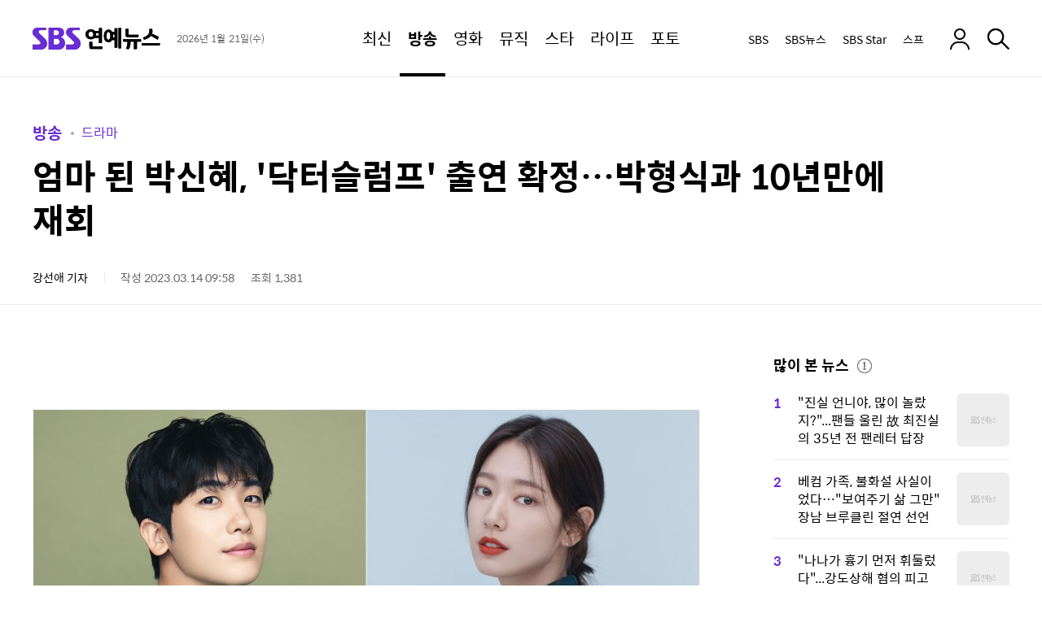

--- FILE ---
content_type: text/html;charset=UTF-8
request_url: https://ent.sbs.co.kr/news/article.do?article_id=E10010267333
body_size: 19502
content:
<!doctype html>
<html lang="ko-KR" itemscope itemtype="https://schema.org/NewsArticle"  xmlns:og="http://opengraphprotocol.org/schema/" xmlns:fb="http://www.facebook.com/2008/fbml">
<head>
<meta charset="utf-8">
<meta http-equiv="X-UA-Compatible" content="IE=edge">
<meta name="viewport" content="width=1280">
<meta name="theme-color" content="#682ed3">




<link rel="preconnect" href="https://static.sbsdlab.co.kr" crossorigin>
<link rel="preconnect" href="https://img.sbs.co.kr" crossorigin>
<link rel="preconnect" href="https://www.googletagservices.com" crossorigin>
<link rel="preconnect" href="https://fundingchoicesmessages.google.com" crossorigin>

<link rel="shortcut icon" href="https://ent.sbs.co.kr/favicon.ico" type="image/x-icon">
<link rel="icon" href="https://ent.sbs.co.kr/favicon_32x32.png" sizes="32x32"><link rel="icon" href="https://ent.sbs.co.kr/favicon_48x48.png" sizes="48x48"><link rel="icon" href="https://ent.sbs.co.kr/favicon_96x96.png" sizes="96x96"><link rel="icon" href="https://ent.sbs.co.kr/favicon_144x144.png" sizes="144x144">	

<link rel="alternate" type="application/rss+xml" title="SBS연예뉴스 피드" href="https://ent.sbs.co.kr/news/xml/RSSFeed.do">
<link rel="alternate" type="application/rss+xml" title="SBS연예뉴스 &raquo; 드라마 피드" href="https://ent.sbs.co.kr/news/xml/RSSFeed.do?code_category=SS01&amp;code_category_2depth=20000000059">

<link rel="alternate" type="application/rss+xml" title="SBS연예뉴스 &raquo; 박신혜 피드" href="https://ent.sbs.co.kr/news/xml/RSSFeed.do?tag_id=%EB%B0%95%EC%8B%A0%ED%98%9C">





<link rel="preload" as="script" href="https://static.sbsdlab.co.kr/common/util/jquery-1.12.4.min.js">
<link rel="preload" as="script" href="https://static.sbsdlab.co.kr/common/jquery.lazy/jquery.lazy.min.js">


<link rel="preload" as="image" fetchpriority="high" href="https://img.sbs.co.kr/newsnet/etv/upload/2023/03/14/30000832363_1280.jpg">	
<link rel="preload" as="style" href="/static/css/ent_common.css?_2020114">
<link rel="preload" as="image" href="https://static.sbsdlab.co.kr/image/ent/common/default-thumnail/mobile_landscape_thumbnail.png">


<link rel="preload" as="script" href="/static/js/common.js?_20260114">
<link rel="preload" href="https://static.sbsdlab.co.kr/fonts/SpoqaHanSansRegular.woff2" as="font" crossorigin>

<script src="https://static.sbsdlab.co.kr/common/util/jquery-1.12.4.min.js"></script>
<script>window.jQuery || document.write('<scr"+"ipt src="https://img.sbs.co.kr/news/common/pc/js/jquery-1.12.4.min.js"><\/scr"+"ipt>');
	function loadScript(u, c, f, l, a) {var d = document; var s = d.createElement('script');s.src = u;s.async = (a !== undefined) ? a : true;s.onload = c;s.onreadystatechange = c;s.onerror = f;if (!l) l = d.head;l.appendChild(s);}
	!function(e){"use strict";var t=function(t,n,r,o){var i,a=e.document,d=a.createElement("link");if(n)i=n;else{var f=(a.body||a.getElementsByTagName("head")[0]).childNodes;i=f[f.length-1]}var l=a.styleSheets;if(o)for(var s in o)o.hasOwnProperty(s)&&d.setAttribute(s,o[s]);d.rel="stylesheet",d.href=t,d.media="only x",function e(t){if(a.body)return t();setTimeout(function(){e(t)})}(function(){i.parentNode.insertBefore(d,n?i:i.nextSibling)});var u=function(e){for(var t=d.href,n=l.length;n--;)if(l[n].href===t)return e();setTimeout(function(){u(e)})};function c(){d.addEventListener&&d.removeEventListener("load",c),d.media=r||"all"}return d.addEventListener&&d.addEventListener("load",c),d.onloadcssdefined=u,u(c),d};"undefined"!=typeof exports?exports.loadCSS=t:e.loadCSS=t}("undefined"!=typeof global?global:this);/*! loadCSS. [c]2017 Filament Group, Inc. MIT License */
	function onloadCSS(n,a){try{var t;function d(){!t&&a&&(t=!0,a.call(n))}n.addEventListener&&n.addEventListener("load",d),n.attachEvent&&n.attachEvent("onload",d),"isApplicationInstalled"in navigator&&"onloadcssdefined"in n&&n.onloadcssdefined(d)}catch(e){}}	
	function loadLazyLoad(){setTimeout(function(){try{$("img.lazy").Lazy({scrollDirection:"vertical",effect:"fadeIn",visibleOnly:!1,defaultImage:"//static.sbsdlab.co.kr/image/ent/common/default-thumnail/mobile_landscape_thumbnail.png",onError:function(a){try{var t=a.data("src").replace(/_[0-9v]{3,4}/i,"");$(a)[0].src=t}catch(a){}}});loadScript("//static.sbsdlab.co.kr/common/jquery.lazy/plugins/jquery.lazy.iframe.min.js");}catch(e){}},400)}
	function lazyerror(){loadScript("https://img.sbs.co.kr/news/common/pc/js/jquery-lazy/jquery.lazy.min.js"); setTimeout("loadLazyLoad()",1000);}
</script>
<script defer src="https://static.sbsdlab.co.kr/common/jquery.lazy/jquery.lazy.min.js" onload="loadLazyLoad()" onerror="lazyerror()"></script>

<link href="https://static.sbsdlab.co.kr/image/ent/common/splash/iPadPro1_splash.jpg" media="(device-width: 1024px) and (device-height: 1366px) and (-webkit-device-pixel-ratio: 2)" rel="apple-touch-startup-image"><link href="https://static.sbsdlab.co.kr/image/ent/common/splash/iPadPro2_splash.jpg" media="(device-width: 834px) and (device-height: 1194px) and (-webkit-device-pixel-ratio: 2)" rel="apple-touch-startup-image"><link href="https://static.sbsdlab.co.kr/image/ent/common/splash/iPadPro3_splash.jpg" media="(device-width: 768px) and (device-height: 1024px) and (-webkit-device-pixel-ratio: 2)" rel="apple-touch-startup-image"><link href="https://static.sbsdlab.co.kr/image/ent/common/splash/iPadAir_splash.jpg" media="(device-width: 834px) and (device-height: 1112px) and (-webkit-device-pixel-ratio: 2)" rel="apple-touch-startup-image"><link href="https://static.sbsdlab.co.kr/image/ent/common/splash/iPad_splash.jpg" media="(device-width: 810px) and (device-height: 1080px) and (-webkit-device-pixel-ratio: 2)" rel="apple-touch-startup-image"><link href="https://static.sbsdlab.co.kr/image/ent/common/splash/iPhone5_splash.jpg" media="(device-width: 320px) and (device-height: 568px) and (-webkit-device-pixel-ratio: 2)" rel="apple-touch-startup-image"><link href="https://static.sbsdlab.co.kr/image/ent/common/splash/iPhone6_splash.jpg" media="(device-width: 375px) and (device-height: 667px) and (-webkit-device-pixel-ratio: 2)" rel="apple-touch-startup-image"><link href="https://static.sbsdlab.co.kr/image/ent/common/splash/iPhonePlus_splash.jpg" media="(device-width: 414px) and (device-height: 736px) and (-webkit-device-pixel-ratio: 3)" rel="apple-touch-startup-image"><link href="https://static.sbsdlab.co.kr/image/ent/common/splash/iPhonexr_splash.jpg" media="(device-width: 414px) and (device-height: 896px) and (-webkit-device-pixel-ratio: 2)" rel="apple-touch-startup-image"><link href="https://static.sbsdlab.co.kr/image/ent/common/splash/iPhonex_splash.jpg" media="(device-width: 375px) and (device-height: 812px) and (-webkit-device-pixel-ratio: 3)" rel="apple-touch-startup-image"><link href="https://static.sbsdlab.co.kr/image/ent/common/splash/iPhonexsmax_splash.jpg" media="(device-width: 414px) and (device-height: 896px) and (-webkit-device-pixel-ratio: 3)" rel="apple-touch-startup-image"><link href="https://static.sbsdlab.co.kr/image/ent/common/splash/iPhone12_splash.jpg" media="(device-width: 390px) and (device-height: 844px) and (-webkit-device-pixel-ratio: 3)" rel="apple-touch-startup-image"><link href="https://static.sbsdlab.co.kr/image/ent/common/splash/iPhone12ProMax_splash.jpg" media="(device-width: 428px) and (device-height: 926px) and (-webkit-device-pixel-ratio: 3)" rel="apple-touch-startup-image">
<link rel="apple-touch-icon" href="https://static.sbsdlab.co.kr/image/ent/common/icon/manifest-icon/manifest-icon-152x152.png"><link rel="apple-touch-icon" sizes="36x36" href="https://static.sbsdlab.co.kr/image/ent/common/icon/manifest-icon/manifest-icon-36x36.png"><link rel="apple-touch-icon" sizes="48x48" href="https://static.sbsdlab.co.kr/image/ent/common/icon/manifest-icon/manifest-icon-48x48.png"><link rel="apple-touch-icon" sizes="57x57" href="https://static.sbsdlab.co.kr/image/ent/common/icon/manifest-icon/manifest-icon-57x57.png"><link rel="apple-touch-icon" sizes="72x72" href="https://static.sbsdlab.co.kr/image/ent/common/icon/manifest-icon/manifest-icon-72x72.png"><link rel="apple-touch-icon" sizes="76x76" href="https://static.sbsdlab.co.kr/image/ent/common/icon/manifest-icon/manifest-icon-76x76.png"><link rel="apple-touch-icon" sizes="96x96" href="https://static.sbsdlab.co.kr/image/ent/common/icon/manifest-icon/manifest-icon-96x96.png"><link rel="apple-touch-icon" sizes="114x114" href="https://static.sbsdlab.co.kr/image/ent/common/icon/manifest-icon/manifest-icon-114x114.png"><link rel="apple-touch-icon" sizes="120x120" href="https://static.sbsdlab.co.kr/image/ent/common/icon/manifest-icon/manifest-icon-120x120.png"><link rel="apple-touch-icon" sizes="144x144" href="https://static.sbsdlab.co.kr/image/ent/common/icon/manifest-icon/manifest-icon-144x144.png"><link rel="apple-touch-icon" sizes="152x152" href="https://static.sbsdlab.co.kr/image/ent/common/icon/manifest-icon/manifest-icon-152x152.png"><link rel="apple-touch-icon" sizes="180x180" href="https://static.sbsdlab.co.kr/image/ent/common/icon/manifest-icon/manifest-icon-180x180.png"><link rel="apple-touch-icon" sizes="192x192" href="https://static.sbsdlab.co.kr/image/ent/common/icon/manifest-icon/manifest-icon-192x192.png"><link rel="apple-touch-icon" sizes="512x512" href="https://static.sbsdlab.co.kr/image/ent/common/icon/manifest-icon/manifest-icon-512x512.png"><link rel="apple-touch-icon" sizes="1024x1024" href="https://static.sbsdlab.co.kr/image/ent/common/icon/manifest-icon/manifest-icon-1024x1024.jpg">


<meta name="mobile-web-app-capable" content="yes">
<meta name="apple-mobile-web-app-capable" content="yes">
<meta name="apple-mobile-web-app-title" content="SBS연예뉴스">
<meta name="apple-mobile-web-app-status-bar-style" content="#682ed3">


<meta name="msApplication-ID" content="SBS.SBS">
<meta name="msApplication-PackageFamilyName" content="SBS.SBS_pgez57vvhfy78">
<meta name="msapplication-starturl" content="https://ent.sbs.co.kr">
<meta name="msapplication-task" content="name=SBS연예뉴스;action-uri=https://ent.sbs.co.kr;icon-uri=https://ent.sbs.co.kr/favicon.ico">
<meta name="msapplication-task" content="name=SBS뉴스;action-uri=https://news.sbs.co.kr/;icon-uri=https://ent.sbs.co.kr/favicon.ico">
<meta name="msapplication-task" content="name=SBS;action-uri=https://www.sbs.co.kr/;icon-uri=https://ent.sbs.co.kr/favicon.ico">
<meta name="msapplication-TileImage" content="https://static.sbsdlab.co.kr/image/ent/common/icon/manifest-icon/manifest-icon-144x144.png">
<meta name="msapplication-TileColor" content="#682ed3">


<title>엄마 된 박신혜, &#39;닥터슬럼프&#39; 출연 확정&hellip;박형식과 10년만에 재회</title>


<link rel="stylesheet" type="text/css" href="/static/css/ent_common.css?_2020114" media="all">
<script src="/static/js/common.js?_20260114" onload="initCommonJs()"></script>
<script asnyc src="/static/js/layout.js?_20260114"></script>
<link rel="manifest" href="/resources/json/manifest.json?_20250901">
<!--[if lt IE 9]><script type="text/javascript" src="https://static.sbsdlab.co.kr/common/html5_ie/html5.js"></script><script type="text/javascript" src="https://static.sbsdlab.co.kr/common/json_ie/json2.js"></script><script>loadLazyLoad()</script><![endif]-->

	
<link rel="amphtml" href="https://ent.sbs.co.kr/amp/article.do?article_id=E10010267333">
		

<meta name="title" content="엄마 된 박신혜, &#39;닥터슬럼프&#39; 출연 확정&hellip;박형식과 10년만에 재회">
<meta itemprop="name" content="엄마 된 박신혜, &#39;닥터슬럼프&#39; 출연 확정&hellip;박형식과 10년만에 재회">

<meta name="robots" content="max-image-preview:large, max-snippet:-1, max-video-preview:-1">

<meta name="theme-color" content="#0073a5">
<meta property="fb:pages" content="1476969672541330">
<meta property="fb:app_id" content="226015287589373">

<meta name="twitter:card" content="summary_large_image">
<meta name="twitter:site" content="@SBSEnterNews">
<meta name="twitter:creator" content="@SBSEnterNews">
<meta name="twitter:title" content="엄마 된 박신혜, &#39;닥터슬럼프&#39; 출연 확정&hellip;박형식과 10년만에 재회">
<meta name="twitter:description" content="배우 박신혜가 안방극장에 복귀한다.  14일 JTBC 새 드라마 &#39;닥터슬럼프&#39;&#40;극본 백선우, 연출 오현종&#41; 측은 박형식, 박신혜, 윤박, 공성하의 캐스팅을 확정 짓고 촬영에 돌입한다고 밝혔다.">
<meta name="twitter:image" content="https://img.sbs.co.kr/newsnet/etv/upload/2023/03/14/30000832363_16v9.jpg">

<meta property="og:site_name" content="SBS연예뉴스">
<meta property="og:type" content="article" >
<meta property="og:locale" content="ko_KR">
<meta property="og:url" content="https://ent.sbs.co.kr/news/article.do?article_id=E10010267333">
<meta property="og:title" content="엄마 된 박신혜, &#39;닥터슬럼프&#39; 출연 확정&hellip;박형식과 10년만에 재회">
<meta property="og:description" content="배우 박신혜가 안방극장에 복귀한다.  14일 JTBC 새 드라마 &#39;닥터슬럼프&#39;&#40;극본 백선우, 연출 오현종&#41; 측은 박형식, 박신혜, 윤박, 공성하의 캐스팅을 확정 짓고 촬영에 돌입한다고 밝혔다.">
<meta property="og:image" content="https://img.sbs.co.kr/newsnet/etv/upload/2023/03/14/30000832363_16v9.jpg">

<meta property="dable:item_id" content="E10010267333">
<meta property="dable:title" content="엄마 된 박신혜, &#39;닥터슬럼프&#39; 출연 확정&hellip;박형식과 10년만에 재회">
<meta property="dable:author" content="강선애">
<meta property="dable:image" content="https://img.sbs.co.kr/newsnet/etv/upload/2023/03/14/30000832363_16v9.jpg">	
<meta property="dable:url" content="https://ent.sbs.co.kr/news/article.do?article_id=E10010267333">
		
<meta property="article:author" content="https://www.facebook.com/SBSnewsSTAR/">
<meta property="article:publisher" content="https://www.facebook.com/SBSnewsSTAR/">
<meta property="article:published_time" content="2023-03-14T09:58:00+09:00">


<meta property="article:modified_time" content="2023-03-14T09:58:00+09:00">
<meta property="og:updated_time" content="2023-03-14T09:58:00+09:00">

<meta property="article:section" content="방송">
<meta property="article:section2" content="드라마">
<meta property="article:section3" content="박신혜">	
<meta property="article:tag" content="SBS, 연예, 뉴스, NEWS, 연예뉴스, SBSStar, 스브스타, FunE, 서울방송, SEOUL BRAOADCAST SYSTEM, 뉸연예, 강선애">
<meta property="alternativeHeadline" content="엄마 된 박신혜, &#39;닥터슬럼프&#39; 출연 확정&hellip;박형식과 10년만에 재회">	
<meta name="description" content="배우 박신혜가 안방극장에 복귀한다.  14일 JTBC 새 드라마 &#39;닥터슬럼프&#39;&#40;극본 백선우, 연출 오현종&#41; 측은 박형식, 박신혜, 윤박, 공성하의 캐스팅을 확정 짓고 촬영에 돌입한다고 밝혔다.">
<meta name="keywords" content="닥터,박신혜,박형식,오현종 박형식,윤박,의사,코미디,확정 박형식">
<meta property="keyword" content="닥터,박신혜,박형식,오현종 박형식,윤박,의사,코미디,확정 박형식">
<meta name="news_keywords" content="닥터,박신혜,박형식,오현종 박형식,윤박,의사,코미디,확정 박형식">

<meta name="author" content="강선애">
<meta name="copyright" content="SBSi Co., Ltd.">

<meta itemprop="genre" content="News" >
<meta itemprop="articleSection" content="Entertainment" >
<meta itemprop="headline" content="엄마 된 박신혜, &#39;닥터슬럼프&#39; 출연 확정&hellip;박형식과 10년만에 재회">
<meta itemprop="image" content="https://img.sbs.co.kr/newsnet/etv/upload/2023/03/14/30000832363_16v9.jpg">
<meta itemprop="image" content="https://img.sbs.co.kr/newsnet/etv/upload/2023/03/14/30000832363_1280.jpg">
<meta itemprop="image" content="https://img.sbs.co.kr/newsnet/etv/upload/2023/03/14/30000832363_700.jpg">		

<link rel="canonical" href="https://ent.sbs.co.kr/news/article.do?article_id=E10010267333">
<link rel="alternate" media="only screen and (max-width: 640px)" href="https://m.ent.sbs.co.kr/m/article.do?article_id=E10010267333">
<link rel="alternate" media="only screen and (max-width: 640px)" href="https://ent.sbs.co.kr/m/article.do?article_id=E10010267333">
<link rel="alternate" media="print" href="https://ent.sbs.co.kr/popup/articlePrint.do?article_id=E10010267333">

<!-- http -->
<link rel="alternate" href="http://ent.sbs.co.kr/news/article.do?article_id=E10010267333">
<link rel="alternate" media="only screen and (max-width: 640px)" href="http://m.ent.sbs.co.kr/m/article.do?article_id=E10010267333">
	
<link rel="alternate" href="https://news.sbs.co.kr/news/endPage.do?news_id=N1007113515">	
<link rel="image_src" href="https://img.sbs.co.kr/newsnet/etv/upload/2023/03/14/30000832363_16v9.jpg" >		

 <link rel="alternate" type="application/rss+xml" title="SBS연예뉴스 &raquo; 드라마 피드" href="https://ent.sbs.co.kr/news/xml/RSSFeed.do?code_category=SS01&code_category_2depth=20000000059">
 

<link rel="alternate" type="application/rss+xml" title="SBS연예뉴스 &raquo; 박신혜 피드" href="https://ent.sbs.co.kr/news/xml/RSSFeed.do?tag_id=%EB%B0%95%EC%8B%A0%ED%98%9C">


	
	<link rel="preload" as="script" href="/static/js/ent-side-util.js?_20260114" >
	<link rel="preload" as="script" href="/static/js/social-media-util.js?_20260114" >
	<link rel="preload" as="script" href="/static/js/article/common.js?_20260114" >
	<link rel="preload" as="script" href="/static/js/article/article-pc.js?_20260114" >

</head>
<body id="dimd_body">
	<div id="access_skip"  data-nosnippet>
        <ul>
            <li><a href="#ent_search" rel="nofollow help">연예뉴스 검색 바로가기</a></li>
            <li><a href="#ent_content"  rel="nofollow help">연예뉴스 본문 바로가기</a></li>
            <li><a href="#ent_nav"  rel="nofollow help">연예뉴스 메뉴 바로가기</a></li>
            <li><a href="#ent_footer"  rel="nofollow help">연예뉴스 하단메뉴 바로가기</a></li>
        </ul>
    </div>
    
    <header class="w_header
	    
		 end" id="ent_header">
		
<div class="w_inner">
	<div class="w_hd_left">
		
		
			<h2 class="w_hd_logo">
				<a href="/" class="hd_logo_link">
					<em class="icon_ent">SBS연예뉴스</em>
				</a>
			</h2>
		
		
		
		<div class="w_date">
			<span class="date">2026년 1월 21일(수)</span>
		</div>
	</div>
	<nav class="w_hd_gnb" id="ent_nav">
		<h3 class="blind">페이지 주메뉴</h3>
		<ul class="hd_gnb">
			
			
			
			
			<li class="hd_gnb_menu no_lnb ">
				<a href="/news/flash.do?plink=GNB&cooper=SBSENTERNEWS" class="hdg_link">
					<em class="hdg_text">최신</em>
				</a>
			</li>
			<li class="hd_gnb_menu current active">
				<a href="/news/menulist.do?code_category=SS01&plink=GNB&cooper=SBSENTERNEWS" class="hdg_link">
					<em class="hdg_text">방송</em>
				</a>
				<div class="w_hd_lnb">
					<ul class="hd_lnb">
						
						<li class="hd_lnb_menu ">
							<a href="/news/menulist.do?code_category=SS01&plink=GNB&cooper=SBSENTERNEWS" class="hdl_link">전체</a>
						</li>
						<li class="hd_lnb_menu ">
							<a href="/news/menulist.do?code_category=SS01&code_category_2depth=20000000001&plink=GNB&cooper=SBSENTERNEWS" class="hdl_link">프로그램 리뷰</a>
						</li>
						<li class="hd_lnb_menu ">
							<a href="/news/menulist.do?code_category=SS01&code_category_2depth=20000000002&plink=GNB&cooper=SBSENTERNEWS" class="hdl_link">방송 인사이드</a>
						</li>
						<li class="hd_lnb_menu ">
							<a href="/news/menulist.do?code_category=SS01&code_category_2depth=20000000006&plink=GNB&cooper=SBSENTERNEWS" class="hdl_link">촬영장 핫뉴스</a>
						</li>
						<li class="hd_lnb_menu current">
							<a href="/news/menulist.do?code_category=SS01&code_category_2depth=20000000059&plink=GNB&cooper=SBSENTERNEWS" class="hdl_link">드라마</a>
						</li>
					</ul>
				</div>
			</li>
			<li class="hd_gnb_menu ">
				<a href="/news/menulist.do?code_category=SS02&plink=GNB&cooper=SBSENTERNEWS" class="hdg_link">
					<em class="hdg_text">영화</em>
				</a>
				<div class="w_hd_lnb">
					<ul class="hd_lnb">
						<li class="hd_lnb_menu ">
							<a href="/news/menulist.do?code_category=SS02&plink=GNB&cooper=SBSENTERNEWS" class="hdl_link">전체</a>
						</li>
						<li class="hd_lnb_menu ">
							<a href="/news/menulist.do?code_category=SS02&code_category_2depth=20000000014&plink=GNB&cooper=SBSENTERNEWS" class="hdl_link">스크린 현장</a>
						</li>
						<li class="hd_lnb_menu ">
							<a href="/news/menulist.do?code_category=SS02&code_category_2depth=20000000015&plink=GNB&cooper=SBSENTERNEWS" class="hdl_link">핫 리뷰</a>
						</li>
					</ul>
				</div>
			</li>
			<li class="hd_gnb_menu no_lnb ">
				<a href="/news/menulist.do?code_category=SS03&plink=GNB&cooper=SBSENTERNEWS" class="hdg_link">
					<em class="hdg_text">뮤직</em>
				</a>
			</li>
			<li class="hd_gnb_menu ">
				<a href="/news/menulist.do?code_category=SS04&plink=GNB&cooper=SBSENTERNEWS" class="hdg_link">
					<em class="hdg_text">스타</em>
				</a>
				<div class="w_hd_lnb">
					<ul class="hd_lnb">
						<li class="hd_lnb_menu ">
							<a href="/news/menulist.do?code_category=SS04&plink=GNB&cooper=SBSENTERNEWS" class="hdl_link">전체</a>
						</li>
						<li class="hd_lnb_menu ">
							<a href="/news/menulist.do?code_category=SS04&code_category_2depth=20000000008&plink=GNB&cooper=SBSENTERNEWS" class="hdl_link">끝장 인터뷰</a>
						</li>
						<li class="hd_lnb_menu ">
							<a href="/news/menulist.do?code_category=SS04&code_category_2depth=20000000009&plink=GNB&cooper=SBSENTERNEWS" class="hdl_link">스타는 지금</a>
						</li>
						<li class="hd_lnb_menu ">
							<a href="/news/menulist.do?code_category=SS04&code_category_2depth=20000000012&plink=GNB&cooper=SBSENTERNEWS" class="hdl_link">스타일</a>
						</li>
					</ul>
				</div>
			</li>
			<li class="hd_gnb_menu no_lnb ">
				<a href="/news/menulist.do?code_category=SS05&plink=GNB&cooper=SBSENTERNEWS" class="hdg_link">
					<em class="hdg_text">라이프</em>
				</a>
			</li>
			<li class="hd_gnb_menu no_lnb ">
				<a href="/news/menulist.do?code_category=SS06&plink=GNB&cooper=SBSENTERNEWS" class="hdg_link">
					<em class="hdg_text">포토</em>
				</a>
			</li>
		</ul>
		
			
			<em class="hd_progress_bar" id="headerProgressBar" style="width: 0%"></em>
		
	</nav>
	<div class="w_hd_right">
		
		<ul class="w_hd_outlink">
			<li class="hd_outlink">
				<a href="https://www.sbs.co.kr/?utm_source=sbsentnews" target="_blank" rel="noopener nofollow" class="hd_outlink_link">SBS</a>
			</li>
			<li class="hd_outlink">
				<a href="https://news.sbs.co.kr/?utm_source=sbsentnews" target="_blank" rel="noopener nofollow" class="hd_outlink_link">SBS뉴스</a>
			</li>
			<li class="hd_outlink">
				<a href="https://sbsstar.net/?utm_source=sbsentnews" target="_blank" rel="noopener nofollow" class="hd_outlink_link">SBS Star</a>
			</li>
			<li class="hd_outlink"><!-- GNB 스프 추가 -->
				<a href="https://premium.sbs.co.kr/corner/list/weekend/?utm_source=sbsentnews" target="_blank" rel="noopener nofollow"  class="hd_outlink_link">스프</a>
			</li>
		</ul>
		
		<div class="w_hd_login">
			
				<a href="#none" class="hd_login_link" rel="noopener nofollow" ><em class="icon_login2" >로그인</em></a>
			
			
		</div>
		
			
			<div class="w_hd_comment">
				<button class="btn-comment-all">
					<strong class="icon_reply">댓글 보기</strong>
					<span class="count">0</span>
				</button>
			</div>
			<div class="w_hd_share" data-nosnippet>
				<button class="hd_share_button">
					<em class="icon_share">공유</em>
				</button>
			</div>
			<div class="w_hd_font">
				<button class="hd_font_button">
					<em class="icon_fontsize">폰트 사이즈 조절</em>
				</button>
				
				<!-- [레이어] 폰트 사이즈 -->
				<div class="w_layer_fontsize "><!-- 열린상태 class:current 추가 -->
					<ul class="font_area">
						<li><button class="size"><span class="icon_font1">1단계</span></button></li>
						<li><button class="size"><span class="icon_font2">2단계</span></button></li>
						<li><button class="size"><span class="icon_font3">3단계</span></button></li>
						<li><button class="size"><span class="icon_font4">4단계</span></button></li>
						<li><button class="size"><span class="icon_font5">5단계</span></button></li>
					</ul>
					<button class="b_close"><span>레이어 닫기</span></button>
				</div>
			</div>
			<div class="w_hd_print">
				<button class="hd_print_button"><em class="icon_print">프린트하기</em></button>
			</div>
		
		
		<div class="w_hd_search">
			<button class="hd_search_button" id="ent_search">
				<em class="icon_search">검색</em>
			</button>
			
			<div class="w_hd_search_layer">
				<div class="hd_search_layer">
					<button class="hd_search_close_button"><em class="icon_close">검색창 닫기</em></button>
					

<div itemscope itemtype="https://schema.org/WebSite">
	<meta itemprop="url" content="https://ent.sbs.co.kr/">
	<meta itemprop="name" content="SBS연예뉴스 검색">
<form itemprop="potentialAction" itemscope itemtype="https://schema.org/SearchAction" action="/news/search.do" method="get">
	<meta itemprop="target" content="https://ent.sbs.co.kr/news/search.do?query={query}"/>
	<!-- 검색창 -->
	<div class="search_bar">
		<form action=".">
			<input type="search" name="query" id="header_search_text" spellcheck="false" itemprop="query-input" required aria-label="Search" 
				placeholder="" class="input_searchbar" autocomplete="off" />
			<input type="hidden" id="h_plink" name="plink" value=""/>
			<input type="hidden" id="h_cooper" name="cooper" value="SBSENTERSSEARCHMAIN"/>
			<input type="reset" class="reset_btn" id="header_reset_btn">
			<button id="header_search_btn" class="search_btn"><span>검색</span></button>
		</form>
	</div><!--// 검색창 -->
	<!-- [레이어] 검색어 자동완성 -->
	<div class="w_layer_auto" style="display:none;" id="header_auto_suggest" data-nosnippet>
		<ul id="header_suggest_list" class="auto_list">
		</ul>
		<div class="btns">
			<a id="header_auto_close" class="b_close" href="javascript:void(0);">닫기</a>
		</div>
	</div> <!-- // 자동완성 -->
	<!-- [레이어] 검색 추천 -->
	<div class="w_search_rec" id="header_search_rec" data-nosnippet>
		<div class="layer_in">
			<!-- 최근 검색 -->
			<div class="w_box">
				<div class="box_in">
					<h4 class="tit">최근 검색</h4>
					<!-- 리스트 -->
					<div id="header_recent_list" class="recent_list">
					</div>
					<!--// 리스트 -->
				</div>
				<div class="w_btns">
					<label class="b_auto">
						<span id="header_auto_text" class="w_auto_span">자동저장끄기</span>
						<input id="header_auto_save" type="checkbox" checked="checked">
						<span class="control"></span>
					</label>
					<a id="header_all_remove" class="b_del" href="javascript:void(0);">전체삭제</a>
				</div>
			</div>
			<!--// 최근 검색 -->
			
			<!-- 추천 키워드 -->
			<div class="w_box">
				<div class="box_in">
					<h4 class="tit">이런 주제 어때요?</h4>
					<!-- 리스트 -->
					<div class="reco_list">
						<ul id="header_reco_list">
						</ul>
					</div>
					<!--// 리스트 -->
				</div>
			</div>
			<!--// 추천 키워드 -->
			<!-- 지금 인기 -->
			<div class="w_box">
				<div class="box_in">
					<h4 class="tit">지금 인기</h4>
					<div class="best_list">
						<ul id="header_best_list">
						</ul>
					</div>
				</div>
			</div>
			<!--// 지금 인기 -->
		</div>
	</div><!-- // 검색 추천 -->
</form>
</div>

<script src="/static/js/searchbutton.js?_20260114"></script>
				</div>
				
				<i class="hd_search_dim"></i>
			</div>
		</div>
	</div>
</div>


<!-- [레이어] 알럿 -->
<div id="w_layer_all_delete" class="w_layer_alert" style="display:none;" data-nosnippet>
	<div class="layer_in">
		<button class="b_close"><span>레이어 닫기</span></button>
		<p class="txt">
			최근 검색어를 모두 삭제하시겠습니까?
		</p>
		<!-- 닫기 버튼 -->
		<div class="btns">
			<a class="b_cancel" href="javascript:void(0);">취소</a>
			<a class="b_confirm" href="javascript:void(0);">확인</a>
		</div>
	</div>
</div><!--//알럿 -->

<!-- [레이어] 알럿 -->
<div id="w_layer_auto_save" class="w_layer_alert" style="display:none;" data-nosnippet>
	<div class="layer_in">
		<button class="b_close"><span>레이어 닫기</span></button>
		<p class="txt">
			최근 검색어 저장 기능 사용을<br>중지 하시겠습니까?
		</p>
		<!-- 닫기 버튼 -->
		<div class="btns">
			<a class="b_cancel" href="javascript:void(0);">취소</a>
			<a class="b_confirm" href="javascript:void(0);">확인</a>
		</div>
	</div>
</div><!--//알럿 -->
	</header>
	<article class="w_content" id="ent_content">
		
	<div class="w_content_end">
		<div class="w_ct_top">	
			<header>
			<div class="w_ct_header">
							
					<h3 class="w_cth_path">
						
							<a class="cth_path" href="/news/menulist.do?code_category=SS01" itemscope itemtype='https://schema.org/WebPage'>
								<meta itemprop='headline' content="방송">
								방송
							</a>
						
						
							<a class="cth_path_sub" href="/news/menulist.do?code_category=SS01&code_category_2depth=20000000059" itemscope itemtype='https://schema.org/WebPage'>
								<meta itemprop='headline' content="드라마">
								드라마
							</a>							
										
					</h3>
				
				<h1 class="cth_title">엄마 된 박신혜, &#39;닥터슬럼프&#39; 출연 확정&hellip;박형식과 10년만에 재회</h1>
				
				<div class="w_cth_info">
					
						<em itemprop="author" itemscope itemtype="https://schema.org/Person">
							<span itemprop="name" style="display:none">강선애 기자</span>
							<span itemprop="jobTitle" content="기자" class="ir" style="display:none"></span>
							<span itemprop="homeLocation" class="ir" style="display:none">Seoul</span>							
							
								
									<a class="cth_reporter" href="/news/reporter.do?reporterId=sakang&plink=REPOTER&cooper=SBSENTERNEWS" rel="author" itemprop="url">
										강선애 기자
									</a>
								
								
								
							
						</em>
														
					<span class="cth_text">
						작성 2023.03.14 09:58
						<meta itemprop="dateCreated" content="2023-03-14T09:58:00+09:00">
	                    <meta itemprop="datePublished" content="2023-03-14T09:58:00+09:00">
					</span>
														
					
						<span class="cth_text">조회 1,381</span>
						
					
				</div>
				<div class="w_cth_button" data-nosnippet style="display:none;">
					<button class="cth_reply_button btn-comment-all">
						<strong class="icon_reply_s">댓글 보기</strong>
						<span class="count"></span>
					</button>
					<button class="cth_share_button"><strong class="icon_share_s">공유하기</strong></button>
					<div class="w_cth_font">
						<button class="cth_font_button">
							<em class="icon_fontsize_s">폰트 사이즈 조정</em>
						</button>
						<!-- [레이어] 폰트 사이즈 -->
						<div class="w_layer_fontsize "><!-- 열린상태 class:current 추가 -->
							<ul class="font_area">
								<li><button class="size"><span class="icon_font1">1단계</span></button></li>
								<li><button class="size"><span class="icon_font2">2단계</span></button></li>
								<li><button class="size"><span class="icon_font3">3단계</span></button></li>
								<li><button class="size"><span class="icon_font4">4단계</span></button></li>
								<li><button class="size"><span class="icon_font5">5단계</span></button></li>
							</ul>
							<button class="b_close"><span>레이어 닫기</span></button>
						</div>
						<!--// [레이어] 폰트 사이즈 -->
					</div>
					<a href="#print" title="기사 인쇄하기 새창 열림" class="cth_print_button" rel="noopener"><em class="icon_printer">기사 인쇄하기</em></a>
				</div>	
			</div>
			</header>
		</div>
		<div class="w_ct_middle">
			<div class="w_ctm_left">
				<div class="w_ctm_article">
					
					<div class="w_ctma_text" itemprop="articleBody">
						<p class="tagprebr"></p>
<figure class="w_ctma_figure">
 <div class="main_img">
  <p></p>
  <img fetchpriority="high" alt="닥터슬럼프" data-captionyn="N" id="i30000832363" decoding="async" src="https://img.sbs.co.kr/newsnet/etv/upload/2023/03/14/30000832363_1280.jpg" data-origin="sbs" style="max-width:100%;display:block; margin:20px auto" height="3000" data-v_play_time="0" data-v_reg_date="20230314095813" data-reg_user="강선애" data-v-src="https://img.sbs.co.kr/newsnet/etv/upload/2023/03/14/30000832363.jpg" width="2400">
 </div>
 <!--after img-->
</figure>
<!--after img-->
<p class="singlebr">[SBS연예뉴스 | 강선애 기자] 배우 박신혜가 안방극장에 복귀한다.</p> 
<p class="dualbr">14일 JTBC 새 드라마 '닥터슬럼프'(극본 백선우, 연출 오현종) 측은 박형식, 박신혜, 윤박, 공성하의 캐스팅을 확정 짓고 촬영에 돌입한다고 밝혔다.</p> 
<p class="dualbr">'닥터슬럼프'는 인생 상승 곡선만을 달리다 브레이크 제대로 걸린 여정우(박형식 분)와 남하늘(박신혜 분)의 '망한 인생' 심폐 소생기를 그린 로맨틱 코미디다.</p> 
<p class="dualbr">이번 캐스팅에서 눈길을 끄는 부분은 SBS '상속자들' 이후 10년 만에 재회한 박형식과 박신혜다. 여기에 '그 남자의 기억법' '역도요정 김복주' 등에서 감각적이고 섬세한 연출을 선보인 오현종 감독, '김비서가 왜 그럴까'를 통해 위트 있는 필력을 자랑한 백선우 작가가 의기투합해 기대심리를 자극한다.</p> 
<p class="dualbr">박형식은 스타 성형외과 의사에서 인생 최악의 슬럼프에 빠지는 '여정우' 역을 맡았다. 전교 일등을 도맡던 학창시절을 지나 국내 최고의 의대를 거쳐, 실력과 인성을 겸비한 '스타 의사'가 되기까지 여정우의 인생은 그야말로 탄탄대로. 하지만 의문의 의료사고로 인해 한순간 벼랑 끝에 내몰린다.</p> 
<p class="dualbr">한계 없는 변신을 거듭해온 박형식표 로맨틱 코미디에 뜨거운 기대가 쏠린다. 그는 "오랜만의 로맨틱 코미디라서 떨리기도 하고 설레기도 한다. 박신혜 배우와도 오랜만에 다시 만나 호흡을 맞추게 되어서 반갑고 기대된다"라고 남다른 감회를 밝혔다. 이어 "'믿고 보는' 감독님, 작가님이 계시기에 더욱 재미있는 작품이 될 것 같다. 시청자 여러분께 웃음과 감동을 드릴 수 있을 것 같아 즐겁다. 많은 관심과 사랑, 그리고 응원을 진심으로 부탁드린다"라고 전했다.</p> 
<p class="dualbr">박신혜는 번아웃 증후군에 걸린 마취과 의사 '남하늘'로 돌아온다. 태어날 때부터 천재로 불리던 남하늘은 명석한 두뇌와 지독한 노력으로 공부에 미쳐 살더니, 의사가 되어서도 일에 미쳐 사는 어른이 됐다. 공부와 일 말고는 아무것도 할 줄도 모르는 '노잼' 인생을 살던 어느 날, 불현듯 망가질 대로 망가져 버린 자신의 삶을 돌아보며 변화를 다짐한다.</p> 
<p class="dualbr">2021년 '시지프스:the myth' 이후 결혼과 출산, 육아에 전념해 온 박신혜는 이번 작품을 통해 오랜만에 안방극장 나들이에 나선다. 박신혜는 "누구나 살면서 슬럼프를 만나는 것 같다. 그 순간을 어떻게 하면 지혜롭게 이겨낼 수 있을지, 건강하게 살아갈 수 있을지 고민을 많이 하는 편이라 '남하늘'이란 인물에게 공감이 됐다. 그가 마주한 상황들에 동질감이 느껴져서 더욱 마음이 갔던 것 같다"라면서, "삶에 지친 많은 분들께 위로를 전할 수 있도록 열심히 촬영에 임하겠다"라고 다부진 각오를 다졌다.</p> 
<p class="dualbr">윤박은 허세도 짠내 나는 성형외과 의사 '빈대영'을 연기한다. 잘나가는 대학 동기 여정우에게 '나홀로' 라이벌 의식을 가지고 있지만 누구보다 그를 이해하는 인물. 허세는 넘치고 자존심도 세지만 결코 미워할 수가 없다. 진지함과 능청스러움을 오가며 극의 재미를 더할 윤박의 색다른 변신이 기대된다. 윤박은 "좋은 감독님과 배우분들을 작품을 통해 만나게 되어 무척 기대된다. 즐거운 드라마를 만들 수 있도록 잘 준비하겠다. 종영의 순간까지 큰 사고 없이 잘 마무리되었으면 좋겠다"라고 진심 어린 소감을 밝혔다.</p> 
<p class="dualbr">'악의 마음을 읽는 자들'로 주목받은 신예 공성하의 합류도 기대를 더한다. 공성하는 남하늘의 절친이자 산부인과 마취과 의사 '이홍란' 역으로 분한다. 남하늘과 대학 시절부터 전공의 시절까지 함께한 동기로, 다른 듯 닮은 점이 많은 빈대영(윤박 분)과 묘하게 엮이게 되는 인물. 공성하는 "'이홍란'을 맡겨 주셔서 감사하기도 하고 책임감도 느낀다"라면서, "이 캐릭터의 밝은 에너지로 소중한 인연들과 좋은 작품을 만들기 위해 모든 마음을 담고 싶다. 공성하의 '이홍란'을 기대해 달라"고 설렘 가득한 소감을 전했다.</p> 
<p class="dualbr">[사진제공= 미디어보이, 솔트엔터테인먼트, 에이치앤드엔터테인먼트, 더웨이컴퍼니]</p> 
<p class="dualbr">강선애 기자 <a href="mailto:sakang@sbs.co.kr">sakang@sbs.co.kr</a>&nbsp;</p>
						<p class="w_copy">Copyright Ⓒ SBS. All rights reserved. 무단 전재, 재배포 및 AI학습 이용 금지</p>
						
						<div class="w_tag"><ul>

	<li><a id="article_keyword" class="item" href="search.do?query=%EB%8B%A5%ED%84%B0&plink=ARTICLEKEYWORD&cooper=SBSENTERNEWSEND"><span>#닥터</span></a></li>

	<li><a id="article_keyword" class="item" href="search.do?query=%EB%B0%95%EC%8B%A0%ED%98%9C&plink=ARTICLEKEYWORD&cooper=SBSENTERNEWSEND"><span>#박신혜</span></a></li>

	<li><a id="article_keyword" class="item" href="search.do?query=%EB%B0%95%ED%98%95%EC%8B%9D&plink=ARTICLEKEYWORD&cooper=SBSENTERNEWSEND"><span>#박형식</span></a></li>

	<li><a id="article_keyword" class="item" href="search.do?query=%EC%98%A4%ED%98%84%EC%A2%85+%EB%B0%95%ED%98%95%EC%8B%9D&plink=ARTICLEKEYWORD&cooper=SBSENTERNEWSEND"><span>#오현종 박형식</span></a></li>

	<li><a id="article_keyword" class="item" href="search.do?query=%EC%9C%A4%EB%B0%95&plink=ARTICLEKEYWORD&cooper=SBSENTERNEWSEND"><span>#윤박</span></a></li>

	

	

	

						</ul></div>
					</div>
					
							
						<div class="w_ctma_reporter">
							
							
								<a href="#reporter_page" data-reporter-id="sakang" class="ctmar_link">
									<div class="w_ctmar_image">
										<img class="ctmar_image lazy"  loading="lazy" decoding="async" src="https://static.sbsdlab.co.kr/image/people_default_pc.png" data-src="https://img.sbs.co.kr/newsnet/user_photo/20191217/sakang_USER_PHOTO_ORIGIN_20191217180403_1v1_141.jpg" alt="강선애 기자 프로필"/>
			                        </div>
			                        <div class="w_ctmar_text">
			                        	
				                            <em class="ctmar_name">강선애 기자</em>
				                        
			                            <div class="w_ctmar_subtext">
			                                <em class="ctmar_subtext">다른 기사 보기</em>
			                            </div>
			                        </div>
			                    </a>
									
		                </div>
	                
					<div class="w_ctma_share" data-nosnippet>
						<button class="ctma_share_button">
	                    	<em class="ctma_share_title">기사공유</em>
	                        <span class="icon_share_small">공유하기</span>
						</button>
						<div class="w_ctma_share_layer">
							<div class="ctma_share ctma_share_v2">
								<em class="ctma_share_title">공유하기</em>
								<ul>
                                	<li class="ctma_share_menu">
										<a href="#kakaotalk" target="_blank" rel="noopener nofollow" class="ctma_share_link">
											<em class="icon_big_kakaotalk">카카오톡 공유하기</em>
										</a>
                                   	</li>
                                   	
                                   	<li class="ctma_share_menu">
										<a href="#facebook" target="_blank" rel="noopener nofollow" class="ctma_share_link">
											<em class="icon_big_facebook">페이스북 공유하기</em>
										</a>
                                   	</li>
                                   	<li class="ctma_share_menu">
										<a href="#twitter" target="_blank" rel="noopener nofollow" class="ctma_share_link">
											<em class="icon_big_x">트위터 공유하기</em>
										</a>
                                   	</li>
                                   	<li class="ctma_share_menu">
										<a href="#band" target="_blank" rel="noopener nofollow" class="ctma_share_link">
											<em class="icon_big_naverband">네이버 밴드 공유하기</em>
                                       	</a>
                                   	</li>
                                   	<li class="ctma_share_menu">
                                       	<a href="#naver" target="_blank" rel="noopener nofollow" class="ctma_share_link">
                                           	<em class="icon_big_naver">네이버 공유하기</em>
                                       	</a>
                                   	</li>
                                   	<li class="ctma_share_menu">
                                       	<a href="#shareurl" target="_blank" rel="noopener nofollow" class="ctma_share_link">
                                           	<em class="icon_big_url">URL 공유하기</em>
                                       	</a>
                                   	</li>
								</ul>
                               	
                               	<button class="ctma_share_close_button">
									<em class="icon_close_medium">공유하기 닫기</em>
                               	</button>
							</div>
                           	
                           	<i class="ctma_share_dim"></i>
                       	</div>
						<div class="w_hd_share_link_layer" >
							<div class="w_inner">
								<div class="hdsll_text">주소가 복사되었습니다.<br>원하는 곳에 붙여넣기(Ctrl+V) 해주세요.</div>
								<button class="hdsll_empty_button" style="display:none"></button>
								<button class="hdsll_check_button">확인</button>
								<button class="hdsll_close_button"><span class="icon_close_medium">닫기</span></button>
							</div>
							<i class="hdsll_close_dim"></i>
						</div>
					</div>
				</div>
				<div id="related_news" class="w_ctm_related" style="display:none">
					<h3 class="ctm_title">관련 기사</h3>
					<div class="ctm_related"></div>
				</div>
				<div id="dablewidget_plq6LgXO" data-widget_id="plq6LgXO" class="w_ctm_dable" data-nosnippet></div>							
				<div class="w_ctm_ad" data-nosnippet>
					<em class="blind">광고 영역</em>
					<div><iframe loading="lazy" title="광고 영역" src="https://img.sbs.co.kr/news/ad/delay_redirect.html?time=2&URL=show_ad.html?ADURL=https://adservice.sbs.co.kr/NetInsight/js/sbsbanner/sbshomepage/etv_web@fune_comment_web" style="width: 720px; height: 90px;" sandbox='allow-forms allow-popups allow-popups-to-escape-sandbox allow-same-origin allow-scripts allow-top-navigation-by-user-activation allow-storage-access-by-user-activation' allow='attribution-reporting; run-ad-auction;accelerometer; autoplay;join-ad-interest-group; run-ad-auction; attribution-reporting; private-aggregation; shared-storage; browsing-topics;'></iframe></div>
				</div>
				
				
				


<div id="comment-fetch" style="visibility:hidden;">
	<div class="md-comment">
		
		

<!-- ** 댓글 입력 ** -->
<div class="w-comment-write">
	<!-- 댓글 헤더 -->
	<div class="com-head">
		<div class="com-tit">
			<h3 class="title">댓글</h3>
			<strong class="count"></strong>
			<div class="w-refresh">
				<button class="refresh">
					<span class="ic">댓글 새로고침</span>
				</button>
				<!-- 말풍선  show -->
				<div class="layer-tooltip">방금 달린 댓글</div> 
			</div>
		</div>
		<a class="btn-my" href="javascript:void(0);" style="display:none;">
			<span class="ic">MY 댓글</span>
		</a>
		<a class="btn-write" href="javascript:void(0);">
			<span class="ic">댓글 작성</span>
		</a>
		<button class="btn-close-layer">
			<span class="ic">댓글 레이어 닫기</span>
		</button>
	</div>
	<!--// 댓글 헤더 -->
	<!-- * 작성창 모듈 * -->
	<div class="md-write-area"><!-- 활성상태 class:open 추가 -->
		<!-- 유도문구 -->
		<div class="input-default">
			<div class="placeholder">첫 번째 댓글을 남겨주세요.</div>
		</div>
		<!--// 유도문구 -->

		<!-- 입력창 -->
		<div class="input-active"><!-- 입력상태 class:active 추가 -->
			<!-- * 유저 정보 영역 * -->
			<div class="md-user">
				<div class="user">
					<span class="sns-apple"></span>
					<strong class="name"></strong>
				</div>
			</div><!--// * 유저 정보 영역 * -->

			<!-- textarea -->
			<div class="write-area">
				<label class="label-write" style="pointer-events: none;">
					<span class="placeholder">
						타인에게 불편함을 주는 욕설, 비방, 혐오 등의 표현은 주의해 주세요. 규정 위반 시 관리자에 의해 삭제 처리될 수 있습니다.
					</span>
					<textarea class="input-write" style="pointer-events: auto;"></textarea>
				</label>
			</div>
			<!--// textarea -->
			<div class="com-bt">
				<div class="count">
					<span class="current">0</span> / 300
				</div>
				<button class="btn-submit">등록</button>
			</div>
		</div>
		<!--// 입력창 -->
	</div>
	<!--// * 작성창 모듈 * -->
	
</div>
<!--// ** 댓글 입력 ** -->
		
	
		
		<div class="w-comment-list">
			
			

<!-- 정렬 -->
<div class="com-sort">
	<!-- * 옵션박스 / 최신순 * -->
	<div class="md-option sort"><!-- 최신순 class:sort 추가 -->
		<button class="btn">
			<span class="ic">최신순</span>
		</button>
		<ul class="layer">
			<li class="item" data-id="N">최신순</li>
			<li class="item" data-id="L">공감순</li>
			<li class="item" data-id="D">비공감순</li>
		</ul>
	</div><!--// * 옵션박스 / 최신순 * -->
</div>
<!--// 정렬 -->
<!-- 매너봇 -->
<a class="com-bot" href="javascript:void(0);">
	<span class="ic-bot">매너봇 이미지</span>
	<div class="txt">매너봇이 작동 중입니다.</div>
</a>
<!--// 매너봇 -->
	
			
			
			
			<div class="com-list">
			</div>
			
			
			<div class="com-btn-all" style="display:none;">
				<button class="btn-comment-all">
					<span class="ic">댓글 전체 보기</span>
				</button>
			</div>
			
		</div>
		
	</div>
</div>

<script>
window.CommentLayoutLoader = (function () {

	/* ==============================
	 * 설정
	 * ============================== */
	const CSS_URL = "https://static.sbsdlab.co.kr/css/md-comment.css";
	const $mainEl = $("#comment-fetch");
	const COMMENT_SCRIPTS = [
		{ src: "https://static.sbsdlab.co.kr/common/comment/commentCommon.js", init: "initCommentCommon" },
		{ src: "https://static.sbsdlab.co.kr/common/comment/commentLayout.js", init: "initCommentLayOut" },
		{ src: "https://static.sbsdlab.co.kr/common/comment/commentMy.js",     init: "initCommentMy" },
		{ src: "https://static.sbsdlab.co.kr/common/comment/commentAll.js",     init: "initCommentAll" },
		{ src: "https://static.sbsdlab.co.kr/common/comment/commentAlert.js",  init: "initCommentAlert" },
	];

	let cssLoaded = false;
	let jsLoaded = false;
	let jsLoadingPromise = null;
	let observerInitialized = false;

	/* ==============================
	 * CSS
	 * ============================== */
	function loadCSS() {
		if (cssLoaded) return Promise.resolve();

		if (document.querySelector('link[href="' + CSS_URL + '"]')) {
			cssLoaded = true;
			showComment();
			return Promise.resolve();
		}

		return new Promise(function (resolve, reject) {
			const link = document.createElement("link");
			link.rel = "stylesheet";
			link.href = CSS_URL;

			link.onload = function () {
				cssLoaded = true;
				showComment();
				resolve();
			};
			link.onerror = reject;

			document.head.appendChild(link);
		});
	}

	function showComment() {
		if ($mainEl.length) {
			$mainEl.css("visibility", "visible");
		}
	}

	/* ==============================
	 * JS
	 * ============================== */
	function loadScript(src) {
		return new Promise(function (resolve, reject) {
			if (document.querySelector('script[src="' + src + '"]')) {
				resolve();
				return;
			}

			const s = document.createElement("script");
			s.src = src;
			s.defer = true;
			s.onload = resolve;
			s.onerror = reject;

			document.body.appendChild(s);
		});
	}

	function loadScriptsSequentially() {
		return COMMENT_SCRIPTS.reduce(function (promise, item) {
			return promise.then(function () {
				return loadScript(item.src).then(function () {
					if (item.init && typeof window[item.init] === "function") {
						window[item.init]();
					}
				});
			});
		}, Promise.resolve());
	}

	function loadJSOnce() {
		if (jsLoaded) return Promise.resolve();
		if (jsLoadingPromise) return jsLoadingPromise;

		jsLoadingPromise = loadScriptsSequentially()
			.then(function () {
				jsLoaded = true;
			})
			.catch(function (e) {
				jsLoadingPromise = null;
				throw e;
			});

		return jsLoadingPromise;
	}

	/* ==============================
	 * Observer
	 * ============================== */
	function initObserver() {
		if (observerInitialized || !$mainEl.length) return;
		observerInitialized = true;

		$mainEl.css("visibility", "hidden");

		const rect = $mainEl[0].getBoundingClientRect();
		if (rect.top < window.innerHeight + 300) {
			loadCSS();
			loadJSOnce();
			return;
		}

		const observer = new IntersectionObserver(function (entries, obs) {
			if (!entries[0].isIntersecting) return;
			loadCSS();
			loadJSOnce();
			obs.disconnect();
		}, { rootMargin: "500px" });

		observer.observe($mainEl[0]);
	}

	return {
		init: function () {
			if (document.readyState === "loading") {
				document.addEventListener("DOMContentLoaded", initObserver);
			} else {
				initObserver();
			}
		},
		ensureAll: function () {
			return Promise.all([ loadCSS(), loadJSOnce() ]);
		},
		isLoaded: function () {
			return jsLoaded;
		}
	};
})();
</script>
<script>
window.CommentPageContext = (function () {

	function pageInfo() {
		const params = new URLSearchParams(location.search);
		let key = "";

		if (params.has("article_id")) key = "article_id";
		else if (params.has("tag_id")) key = "tag_id";
		else if (params.has("news_id") || params.has("newsId")) key = "news_id";
		else if (params.has("no")) key = "no";

		switch (key) {
			case "article_id":
				return { category: "EA", articleId: params.get("article_id") };
			case "tag_id":
				return { category: "ET", articleId: params.get("tag_id") };
			case "news_id":
				return { category: "NA", articleId: params.get("news_id") || params.get("newsId") };
			case "no":
				return { category: "NB", articleId: params.get("no") };
			default:
				return { category: "", articleId: "" };
		}
	}
	return {
		pageInfo: pageInfo
	};
})();

$(function () {
	const pageInfo = CommentPageContext.pageInfo();
	if (!pageInfo.articleId) return;

	const $countEl = $(".btn-comment-all .count");

	$.ajax({
		type: "GET",
		url: "https://news.sbs.co.kr/news/ajax/selectArticleStats.do",
		dataType: "json",
		cache: false,
		xhrFields: { withCredentials: true },
		data: pageInfo
	}).done(function (res) {
		$countEl.text(res?.COMMENT_CNT || 0);
	});
});
</script>
<script>
CommentLayoutLoader.init();

$(document).on("click", ".btn-comment-all", function (e) {
	if (CommentLayoutLoader.isLoaded()) return;

	e.preventDefault();
	e.stopImmediatePropagation();

	const btn = this;
	if (btn.dataset.loading === "true") return;
	btn.dataset.loading = "true";

	CommentLayoutLoader.ensureAll();
	
	$(document).one("comment:list:ready", function () {
		btn.dataset.loading = "false";
		btn.click();
	});
});
</script>
				
				<div id="tag_news" class="w_ctm_tagmenu" style="display:none">
					<h3 class="ctm_title">태그기사</h3>
					<div class="ctm_tagmenu"></div>
				</div>
				<div class="w_ctm_ad" data-nosnippet>
					<em class="blind">광고영역</em>
					<div style="width: 720px; height: 90px;">
						<ins class="adsbygoogle" style="display:block;width:720px;height:90px" data-ad-client="ca-pub-5467553313646187" data-ad-slot="6823775672"></ins>							
					</div>
				</div>
	
				<!-- 스프 추가 240524 -->
				<div id="premium_pc" class="w_ctm_tagmenu" style="display: none;">
				<h3><a class="ctm_soup" href="https://premium.sbs.co.kr?utm_source=sbsentnews" target="_blank">스브스프리미엄</a></h3>
					<div class="ctm_tagmenu">
						<ul>
						</ul>
					</div>
				</div><!--// 스프 -->
			</div>
			<div class="w_ctm_right">
				<div class="w_news_popular"></div>						
				<div class="w_news_recommended"></div>
				<div class="w_news_popular_photo"></div>
			</div>		
		</div>
	</div>
	
	
	
	
	


<div id="div_block_alert" class="w_layer_alert full" style="display:none;">
	<span class="layer_close">레이어 닫기</span>
	<div class="layer_in">
		<button class="b_close"><span>레이어 닫기</span></button>
		<p class="txt">
			<span class="message2">이제 상대방의 댓글을 확인할 수 없습니다.</span>
		</p>
		<!-- 닫기 버튼 -->
		<div class="btns2">
			<a class="b_cancel" href="javascript:void(0);">취소</a>
			<a class="b_error" href="javascript:void(0);"></a>
		</div>
	</div>
</div>
	
<div id="div_common_confirm" class="w_layer_alert full" style="display:none;">
	<span class="layer_close">레이어 닫기</span>
	<div class="layer_in">
		<button class="b_close"><span>레이어 닫기</span></button>
		<p class="txt">
		</p>
		<!-- 닫기 버튼 -->
		<div class="btns2">
			<a class="b_cancel" href="javascript:void(0);">취소</a>
			<a class="b_confirm" href="javascript:void(0);"></a>
		</div>
	</div>
</div>

<div id="div_manner_bot_alert" class="w_layer_alert full mannerbot" style="display:none;"><!-- 매너봇 알럿 class:mannerbot 추가 -->
	<span class="layer_close">레이어 닫기</span>
	<div class="layer_in">
		<button class="b_close"><span>레이어 닫기</span></button>
		<p class="txt">
			<img class="ic-bot" src="https://img.sbs.co.kr/news/ent/ic-mannerbot.gif" alt="매너봇 이미지">
			<span class="message">매너봇이 작동 중입니다.</span>
			AI가 불쾌감을 줄 수 있는 댓글을 자동으로 감지해 숨김 처리합니다. 작성자 본인에게는 보이지만, 다른 이용자에게는 표시되지 않을 수 있습니다.
		</p>
		<!-- 닫기 버튼 -->
		<div class="btns">
			<a class="b_confirm" href="javascript:void(0);">확인</a>
		</div>
	</div>
</div>

<div id="div_report_alert" class="w_layer_alert full" style="display:none;">
	<span class="layer_close">레이어 닫기</span>
	<div class="layer_in">
		<button class="b_close"><span>레이어 닫기</span></button>
		<!-- 알럿 타이틀 -->
		<strong class="tit">신고하기</strong>
		<!-- 옵션 리스트 -->
		<div class="option_list">
			<label class="label_radio">
				<input type="radio" name="option" value="1">
				<span class="custom_radio">욕설/비방/혐오/차별</span>
			</label>

			<label class="label_radio">
				<input type="radio" name="option" value="2">
				<span class="custom_radio">스팸/도배</span>
			</label>

			<label class="label_radio">
				<input type="radio" name="option" value="3">
				<span class="custom_radio">광고/영리 목적</span>
			</label>

			<label class="label_radio">
				<input type="radio" name="option" value="4">
				<span class="custom_radio">불법 정보</span>
			</label>

			<label class="label_radio">
				<input type="radio" name="option" value="5">
				<span class="custom_radio">음란물</span>
			</label>

			<label class="label_radio">
				<input type="radio" name="option" value="6">
				<span class="custom_radio">기타</span>
			</label>
			<label class="label_write" style="display:none; pointer-events: none;">
				<span class="placeholder">
					신고 사유 직접 입력 (최대 300자)
				</span>
				<textarea class="input_write" maxlength="300" style="pointer-events: auto;"></textarea>
			</label>
		</div>
		<!-- //옵션 리스트 -->
		<!-- 토스트 팝업 -->
		<div class="f_alert" style="display:none;">
			<span>신고 사유를 선택해 주세요.</span>
		</div>
		<!-- //토스트 팝업 -->
		<!-- 닫기 버튼 -->
		<div class="btns2">
			<a class="b_cancel" href="javascript:void(0);">취소</a>
			<a class="b_error" href="javascript:void(0);">신고하기</a>
		</div>
	</div>
</div>

<div id="div_common_alert" class="w_layer_alert full" style="display:none;">
	<span class="layer_close">레이어 닫기</span>
	<div class="layer_in">
		<button class="b_close"><span>레이어 닫기</span></button>
		<p class="txt">
		</p>
		<!-- 닫기 버튼 -->
		<div class="btns2">
			<a class="b_cancel" href="javascript:void(0);">확인</a>
		</div>
	</div>
</div>
	
	
	


<div id="comment-fetch-layer" class="layer-side-comment">
	<div class="md-comment">
		
		

<!-- ** 댓글 입력 ** -->
<div class="w-comment-write">
	<!-- 댓글 헤더 -->
	<div class="com-head">
		<div class="com-tit">
			<h3 class="title">댓글</h3>
			<strong class="count"></strong>
			<div class="w-refresh">
				<button class="refresh">
					<span class="ic">댓글 새로고침</span>
				</button>
				<!-- 말풍선  show -->
				<div class="layer-tooltip">방금 달린 댓글</div> 
			</div>
		</div>
		<a class="btn-my" href="javascript:void(0);" style="display:none;">
			<span class="ic">MY 댓글</span>
		</a>
		<a class="btn-write" href="javascript:void(0);">
			<span class="ic">댓글 작성</span>
		</a>
		<button class="btn-close-layer">
			<span class="ic">댓글 레이어 닫기</span>
		</button>
	</div>
	<!--// 댓글 헤더 -->
	<!-- * 작성창 모듈 * -->
	<div class="md-write-area"><!-- 활성상태 class:open 추가 -->
		<!-- 유도문구 -->
		<div class="input-default">
			<div class="placeholder">첫 번째 댓글을 남겨주세요.</div>
		</div>
		<!--// 유도문구 -->

		<!-- 입력창 -->
		<div class="input-active"><!-- 입력상태 class:active 추가 -->
			<!-- * 유저 정보 영역 * -->
			<div class="md-user">
				<div class="user">
					<span class="sns-apple"></span>
					<strong class="name"></strong>
				</div>
			</div><!--// * 유저 정보 영역 * -->

			<!-- textarea -->
			<div class="write-area">
				<label class="label-write" style="pointer-events: none;">
					<span class="placeholder">
						타인에게 불편함을 주는 욕설, 비방, 혐오 등의 표현은 주의해 주세요. 규정 위반 시 관리자에 의해 삭제 처리될 수 있습니다.
					</span>
					<textarea class="input-write" style="pointer-events: auto;"></textarea>
				</label>
			</div>
			<!--// textarea -->
			<div class="com-bt">
				<div class="count">
					<span class="current">0</span> / 300
				</div>
				<button class="btn-submit">등록</button>
			</div>
		</div>
		<!--// 입력창 -->
	</div>
	<!--// * 작성창 모듈 * -->
	
</div>
<!--// ** 댓글 입력 ** -->
		
		
		<div class="w-comment-list">
			
			

<!-- 정렬 -->
<div class="com-sort">
	<!-- * 옵션박스 / 최신순 * -->
	<div class="md-option sort"><!-- 최신순 class:sort 추가 -->
		<button class="btn">
			<span class="ic">최신순</span>
		</button>
		<ul class="layer">
			<li class="item" data-id="N">최신순</li>
			<li class="item" data-id="L">공감순</li>
			<li class="item" data-id="D">비공감순</li>
		</ul>
	</div><!--// * 옵션박스 / 최신순 * -->
</div>
<!--// 정렬 -->
<!-- 매너봇 -->
<a class="com-bot" href="javascript:void(0);">
	<span class="ic-bot">매너봇 이미지</span>
	<div class="txt">매너봇이 작동 중입니다.</div>
</a>
<!--// 매너봇 -->
	
			
			
			
			<div class="com-list">
			</div>
			
			
		</div>
		
	</div>
</div>

	
	
	

<!-- *** MY 댓글 모듈 *** -->
<div id="comment-fetch-my" class="layer-side-comment">
	<!-- *** MY 댓글 모듈 *** -->	
	<div class="md-comment">
		<div class="w-comment-my">
			<!-- MY 댓글 헤더 -->
			<div class="my-head">
				<div class="my-tit">
					<h3 class="title"></h3>
					<button class="btn-prev-layer">
						<span class="ic">이전 내용 보기</span>
					</button>
					<button class="btn-close-mycomment">
						<span class="ic">댓글 레이어 닫기</span>
					</button>
				</div>
				<div class="my-count">
					<span class="txt">댓글 ∙ 답글 수</span>
					<strong class="count">0</strong>
				</div>
			</div>
			<!--// MY 댓글 헤더 -->
			
			

<!-- 정렬 -->
<div class="com-sort">
	<!-- * 옵션박스 / 최신순 * -->
	<div class="md-option sort"><!-- 최신순 class:sort 추가 -->
		<button class="btn">
			<span class="ic">최신순</span>
		</button>
		<ul class="layer">
			<li class="item" data-id="N">최신순</li>
			<li class="item" data-id="L">공감순</li>
			<li class="item" data-id="D">비공감순</li>
		</ul>
	</div><!--// * 옵션박스 / 최신순 * -->
</div>
<!--// 정렬 -->
<!-- 매너봇 -->
<a class="com-bot" href="javascript:void(0);">
	<span class="ic-bot">매너봇 이미지</span>
	<div class="txt">매너봇이 작동 중입니다.</div>
</a>
<!--// 매너봇 -->
	
			
			<!-- MY 댓글 리스트 -->
			<div class="my-comment-list">
			</div>
			<!--// MY 댓글 리스트 -->
			<!--  MY 댓글 없음  -->
			<div class="my-comment-empty" style="display:none;">
				<span class="txt">지금 첫 댓글을 남겨 보세요!</span>
			</div>
			<!--//  MY 댓글 없음  -->
		</div>
	</div>
</div>
	
	
<div class="pswp" tabindex="-1" aria-hidden="false" data-nosnippet>
	<div class="pswp__bg"></div>
	<div class="pswp__scroll-wrap">
		<div class="pswp__container"><div class="pswp__item"></div><div class="pswp__item"></div><div class="pswp__item"></div></div>
		<div class="pswp__ui">
			<div class="pswp__top-bar">
				<div class="pswp__counter" style="display: none;"></div>
				<button class="pswp__button pswp__button--close" title="닫기"><span class="blind">닫기</span></button><button class="esp_closebtn nicn" data-st title="닫기" style="display: none"></button><button class="pswp__button pswp__button--share" title="공유하기" style="display: none"></button><button class="pswp__button pswp__button--fs" title="전체화면 보기" style="display:none"></button>
				<button class="pswp__button pswp__button--zoom" title="이미지 확대하기" style="display:none"></button>
				<div class="pswp__preloader"><div class="pswp__preloader__icn"><div class="pswp__preloader__cut"><div class="pswp__preloader__donut"></div></div></div></div>
			</div>
			<div class="pswp__share-modal pswp__share-modal--hidden pswp__single-tap"><div class="pswp__share-tooltip"></div></div>
			<button class="pswp__button pswp__button--arrow--left" title="Previous (arrow left)"></button><button class="pswp__button pswp__button--arrow--right" title="Next (arrow right)"></button>
			<div class="pswp__caption"><div id="ori_alt_area" class="pswp__caption__center"></div></div>
		</div>
	</div>
</div>
	
	<div itemprop="mainEntityOfPage" itemscope itemtype="https://schema.org/WebPage" style="display:none" itemid="https://ent.sbs.co.kr/news/article.do?article_id=E10010267333">
		<link itemprop="url" href="https://ent.sbs.co.kr/news/article.do?article_id=E10010267333">
	</div>

	<div itemprop="publisher" itemscope itemtype="https://schema.org/Organization" style="display: none">
		<div itemprop="logo" itemscope itemtype="https://schema.org/ImageObject">
			<meta itemprop="url" content="https://static.sbsdlab.co.kr/image/ent/common/icon/manifest-icon/manifest-icon-1024x1024.jpg">
		</div>
		<meta itemprop="name" content="SBS연예뉴스">
		<meta itemprop="url" content="https://ent.sbs.co.kr/">
		<meta itemprop="sameAs" content="https://www.facebook.com/SBSnewsSTAR/">
		<meta itemprop="sameAs" content="https://x.com/SBSEnterNews">
		<meta itemprop="sameAs" content="https://www.pinterest.co.kr/SBSEnterNews/">
		<meta itemprop="sameAs" content="https://pf.kakao.com/_xnCAxfxl">
		<meta itemprop="sameAs" content="https://story.kakao.com/ch/sbsstar">
		<meta itemprop="sameAs" content="https://news.google.com/s/CAowhrf5Cg">
		<meta itemprop="sameAs" content="https://band.us/@sbsnewsstar">
		<meta itemprop="sameAs" content="https://band.us/band/71019245">
		<meta itemprop="sameAs" content="https://www.instagram.com/sbs_entnews/">
		<meta itemprop="sameAs" content="https://newsstand.naver.com/?list=ct6&pcode=416">
		<meta itemprop="sameAs" content="https://newsstand.naver.com/416">
		<meta itemprop="sameAs" content="https://news.nate.com/MediaList?cp=yy&mid=n1101">
		<meta itemprop="sameAs" content="https://news.naver.com/main/list.nhn?mode=LPOD&mid=sec&oid=416">
		<meta itemprop="sameAs" content="https://media.daum.net/cp/249">
		<meta itemprop="sameAs" content="https://www.threads.com/sbs.enternews">
	</div>
	<script type="application/ld+json">
	{
		"@context": "https://schema.org",
	  	"@type": "NewsArticle",
  	   	"genre": "연예뉴스",
  	   	"articleSection": "Entertainment",
	  	"mainEntityOfPage":{
			"@type":"WebPage",
			"@id":"https://ent.sbs.co.kr/news/article.do?article_id=E10010267333"
	  	},
  		"inLanguage": "ko-KR",
		"isAccessibleForFree": true,
	  	"url" : "https://ent.sbs.co.kr/news/article.do?article_id=E10010267333",
	  	"sameAs": [
			"http://ent.sbs.co.kr/news/article.do?article_id=E10010267333",
			"https://news.sbs.co.kr/news/endPage.do?news_id=N1007113515",
			"https://ent.sbs.co.kr/m/article.do?article_id=E10010267333",
			"https://m.ent.sbs.co.kr/m/article.do?article_id=E10010267333"
	  	],
	  	"headline": "엄마 된 박신혜, &#39;닥터슬럼프&#39; 출연 확정&hellip;박형식과 10년만에 재회",
	  	"keywords":["닥터","박신혜","박형식","오현종 박형식","윤박","의사","코미디","확정 박형식"],
		"image": [
			"https://img.sbs.co.kr/newsnet/etv/upload/2023/03/14/30000832363_16v9.jpg",
			"https://img.sbs.co.kr/newsnet/etv/upload/2023/03/14/30000832363_1280.jpg",
			"https://img.sbs.co.kr/newsnet/etv/upload/2023/03/14/30000832363_700.jpg",
			"https://img.sbs.co.kr/newsnet/etv/upload/2023/03/14/30000832363_500.jpg",
			"https://img.sbs.co.kr/newsnet/etv/upload/2023/03/14/30000832363_1v1.jpg"
		],		  
	  	"dateCreated": "2023-03-14T09:58:00+09:00",
	  	"datePublished": "2023-03-14T09:58:00+09:00",


	  	"dateModified": "2023-03-14T09:58:00+09:00",

	
		
 		"author": {
            "@type": "Person",
			"name": "강선애 기자",
			"image": "https://img.sbs.co.kr/newsnet/user_photo/20191217/sakang_USER_PHOTO_ORIGIN_20191217180403_1v1_141.jpg",
			"url": "https://ent.sbs.co.kr/news/reporter.do?reporterId=sakang"
		},
		
	   	"publisher": {
			"@type": "Organization",
		 	"url": "https://ent.sbs.co.kr/",
			"name": "SBS연예뉴스",
			"address": {
    			"@type": "PostalAddress","addressCountry" : "KR","postalCode": "07996","addressRegion": "서울특별시","addressLocality": "양천구","streetAddress": "목동서로 161 SBSi"
  			},
			"alternateName":  ["SBS 연예뉴스","SBS FunE 뉴스","SBS E! 연예뉴스","SBS Star","스브스타","SBS 연예스포츠"],
			"logo": {
		  		"@type": "ImageObject",
		  		"url": "https://static.sbsdlab.co.kr/image/ent/common/icon/manifest-icon/manifest-icon-1024x1024.jpg",
			    "width": 1024,
      			"height": 1024
			},
			"sameAs": [
				"http://ent.sbs.co.kr",
				"https://www.facebook.com/SBSnewsSTAR/",
				"https://x.com/SBSEnterNews",
				"https://www.pinterest.co.kr/SBSEnterNews/",
				"https://pf.kakao.com/_xnCAxfxl",
				"https://story.kakao.com/ch/sbsstar",
				"https://news.google.com/s/CAowhrf5Cg",
				"https://band.us/@sbsnewsstar",
				"https://band.us/band/71019245",
				"https://www.instagram.com/sbs_entnews/",
				"https://newsstand.naver.com/?list=ct6&pcode=416",
				"https://newsstand.naver.com/416",
				"https://news.nate.com/MediaList?cp=yy&mid=n1101",
				"https://news.naver.com/main/list.nhn?mode=LPOD&mid=sec&oid=416",
				"https://media.daum.net/cp/249",
				"https://www.threads.com/sbs.enternews"
			],
			"contactPoint": {
				"@type": "ContactPoint",
				"email" : "star@sbs.co.kr",
				"telephone" : "+82-2-1577-1003",
				"contactType": "Customer service"
		  	}
	  	},
	  	"description": "배우 박신혜가 안방극장에 복귀한다.  14일 JTBC 새 드라마 &#39;닥터슬럼프&#39;&#40;극본 백선우, 연출 오현종&#41; 측은 박형식, 박신혜, 윤박, 공성하의 캐스팅을 확정 짓고 촬영에 돌입한다고 밝혔다.",
  		"potentialAction": {
    		"@type": "ReadAction",
    		"target": [
      		"https://ent.sbs.co.kr/news/article.do?article_id=E10010306880"
    		]
  		}
	}
	</script>
	<script>
		var article_id = "E10010267333";
		var tag_id = "박신혜";
		var category_id = "SS01";
		var article_title = "엄마 된 박신혜, &#39;닥터슬럼프&#39; 출연 확정&hellip;박형식과 10년만에 재회";
		var article_image = "https://img.sbs.co.kr/newsnet/etv/upload/2023/03/14/30000832363_16v9.jpg";
		var thumb_default_image = "//static.sbsdlab.co.kr/image/ent/common/default-thumnail/mobile_landscape_thumbnail.png";
		
		$(function(){
			try{
				gtag("event", "show", {"event_category" : "article.pc", "event_label" : "E10010267333"});
			}catch(e){}
		});
	</script>
	<!-- <script src="//static.sbsdlab.co.kr/common/util/eg.pkgd-3.4.7.min.js"></script> -->
	<script src="/static/js/ent-side-util.js?_20260114"></script>
	<script src="/static/js/social-media-util.js?_20260114"></script>
	<script src="/static/js/article/common.js?_20260114"></script>
	<script src="/static/js/article/article-pc.js?_20260114"></script>
	<script>
		window.onload = function () {
			
			try{
				setTimeout(function(){
					$('ins.adsbygoogle iframe').each(function(){
					    $(this).attr('title', '광고');
					});
				},5000);
			}catch(e){}
		}
		
		
		$(document).on("click", "#article_keyword", function(e) {
			getStorageInfo();
			var keyword = e.target.textContent.replace("#" , "");
			setSearchKeyword("C" , keyword , "Y");
		});
		
	</script>

	</article>
	<footer class="w_footer" id="ent_footer">
		
		<div class="w_footer_correction" style="display:none;">
		</div>
		<div class="w_inner">
			
			<div class="w_footer_copyright" >
				<div class="footer_copyright">
                    <em class="icon_sbsi">SBSi 정보</em>
                    <ul class="ftc_info">
                        <li>SBS연예뉴스</li>
                        <li>서울특별시 양천구 목동서로 161</li>
                        <li>고객센터 : 1577-1003</li>
                        <li class="ftc_email">등록번호 : 서울 아55303</li>
                        <li>등록일자 : 2024.2.19</li>
                        <li>발행인 : 김기헌</li>
                        <li>편집인, 청소년보호책임자 : 정인영</li>
                        <li class="ftc_policy"><a href="https://news.sbs.co.kr/policy/article/index.html" target="_blank" rel="noopener">기사배열 기본 원칙</a></li> -->
                    </ul>
                </div>
				
				<div class="footer_link" data-nosnippet>
					<ul class="ftl_menu">
						<li><a href="mailto:star@sbs.co.kr">뉴스제보</a></li>
						<li><a href="https://rustic-sawfish-485.notion.site/SBS-SBS-Digital-AD-1b4c9800b40080708e76fc3f6daf6e37?utm_source=sbsentnews&utm_medium=referral" target="_blank" rel="noopener nofollow">웹광고</a></li>
						<li><a href="http://w3.sbs.co.kr/cs/customerRulesSbs.do?utm_source=sbsentnews&utm_medium=referral" target="_blank" rel="noopener nofollow">이용약관</a></li>
						<li><a href="http://w3.sbs.co.kr/cs/customerPrivacy.do?utm_source=sbsentnews&utm_medium=referral" target="_blank" rel="noopener nofollow">개인정보 처리방침</a></li>
						<li><a href="https://news.sbs.co.kr/policy/youthpolicy/index.html?utm_source=sbsentnews&utm_medium=referral" target="_blank" rel="noopener">청소년 보호정책</a></li>
					</ul>
					<ul class="ftl_sns" data-nosnippet>
						<li><a href="https://x.com/SBSEnterNews" target="_blank" rel="noopener nofollow"><em class="icon_wt_x">X 바로가기</em></a></li>
						<li><a href="https://www.facebook.com/SBSnewsSTAR" target="_blank" rel="noopener nofollow"><em class="icon_wt_facebook">페이스북 바로가기</em></a></li>
						<li><a href="https://www.pinterest.co.kr/SBSEnterNews" target="_blank" rel="noopener nofollow"><em class="icon_wt_pinterest">핀터레스트 바로가기</em></a></li>
						<li><a href="https://band.us/page/73624560" target="_blank" rel="noopener nofollow"><em class="icon_wt_naverband">네이버밴드 바로가기</em></a></li>
					</ul>
				</div>
				<p class="footer_copytext">Copyright Ⓒ SBS. All rights reserved. 무단 전재, 재배포 및 AI학습 이용 금지</p>
			</div>
			
			<div class="w_footer_family" data-nosnippet>
				
				<div class="footer_family">
					<button class="fts_button">SBS Family<span class="icon_arrow"> 더보기</span></button>
					<div class="w_fts_layer">
						<ul class="fts_layer">
							<li><a href="https://ty-holdings.co.kr?utm_source=sbsentnews&utm_medium=referral" target="_blank" rel="noopener nofollow" title="TY홀딩스">TY홀딩스</a></li>
							<li><a href="https://sbsi.co.kr?utm_source=sbsentnews&utm_medium=referral" target="_blank" rel="noopener nofollow" title="SBSi">SBSi</a></li>
							<li><a href="https://programs.sbs.co.kr/special/sbscontentshub/main?utm_source=sbsentnews&utm_medium=referral" target="_blank" rel="noopener nofollow" title="SBS 콘텐츠허브">SBS 콘텐츠허브</a></li>
							<li><a href="https://prismstudios.sbs.co.kr?utm_source=sbsentnews&utm_medium=referral" target="_blank" rel="noopener nofollow" title="스튜디오 프리즘">스튜디오 프리즘</a></li>
							<li><a href="https://sports.sbs.co.kr?utm_source=sbsentnews&utm_medium=referral" target="_blank" rel="noopener nofollow" title="SBS Sports">SBS Sports</a></li>
							<li><a href="https://golf.sbs.co.kr?utm_source=sbsentnews&utm_medium=referral" target="_blank" rel="noopener nofollow" title="SBS 골프">SBS Golf</a></li>
							<li><a href="https://biz.sbs.co.kr?utm_source=sbsentnews&utm_medium=referral" target="_blank" rel="noopener nofollow" title="SBS Biz">SBS Biz</a></li>
							<li><a href="https://ent.sbs.co.kr?utm_source=sbsentnews&utm_medium=referral" target="_blank" rel="noopener nofollow" title="SBS연예뉴스">SBS연예뉴스</a></li>
							<li><a href="https://sbsm.sbs.co.kr?utm_source=sbsentnews&utm_medium=referral" target="_blank" rel="noopener nofollow" title="SBS M">SBS M</a></li>
							<li><a href="https://www.lalasbs.com?utm_source=sbsentnews&utm_medium=referral" target="_blank" rel="noopener nofollow" title="SBS 인터내셔널">SBS 인터내셔널</a></li>
							<li><a href="https://www.sbsant.co.kr?utm_source=sbsentnews&utm_medium=referral" target="_blank" rel="noopener nofollow" title="SBS A&amp;T">SBS A&amp;T</a></li>
							<li><a href="http://sbsmnc.co.kr/main/main.php?utm_source=sbsentnews&utm_medium=referral" target="_blank" rel="noopener nofollow" title="SBS M&amp;C">SBS M&amp;C</a></li>
							<li><a href="https://foundation.sbs.co.kr/culture.cmd?act=index&utm_source=sbsentnews&utm_medium=referral" target="_blank" rel="noopener nofollow" title="SBS 문화재단">SBS 문화재단</a></li>
							<li><a href="https://seoam.foundation.sbs.co.kr?&utm_source=sbsentnews&utm_medium=referral" target="_blank" rel="noopener nofollow" title="서암 윤세영 재단">서암 윤세영 재단</a></li>
							<li><a href="https://sbseng.sbs.co.kr?utm_source=sbsentnews&utm_medium=referral" target="_blank" rel="noopener nofollow" title="SBS 기술인협회">SBS 기술인협회</a></li>
							<li><a href="https://programs.sbs.co.kr/special/sbsann/main?utm_source=sbsentnews&utm_medium=referral" target="_blank" rel="noopener nofollow" title="SBS 아나운서">SBS 아나운서</a></li>
							<li><a href="https://s-studio.co.kr?utm_source=sbsentnews&utm_medium=referral" target="_blank" rel="noopener nofollow" title="스튜디오S">스튜디오S</a></li>
						</ul>
					</div>
				</div>
				<div class="footer_family">
					<button class="fts_button">
						지역민영방송
						<span class="icon_arrow"> 더보기</span>
					</button>
					<div class="w_fts_layer">
						<ul class="fts_layer">
							<li><a href="https://www.g1tv.co.kr/?utm_source=sbsentnews&utm_medium=referral" target="_blank" rel="noopener nofollow">G1 강원</a></li>
							<li><a href="https://www.ikbc.co.kr/?utm_source=sbsentnews&utm_medium=referral" target="_blank" rel="noopener nofollow">KBC 광주</a></li>
							<li><a href="https://www.tbc.co.kr/?utm_source=sbsentnews&utm_medium=referral" target="_blank" rel="noopener nofollow">TBC 대구</a></li>
							<li><a href="https://www.tjb.co.kr/?utm_source=sbsentnews&utm_medium=referral" target="_blank" rel="noopener nofollow">TJB 대전</a></li>
							<li><a href="https://www.knn.co.kr/?utm_source=sbsentnews&utm_medium=referral" target="_blank" rel="noopener nofollow">KNN 부산</a></li>
							<li><a href="https://www.ubc.co.kr/?utm_source=sbsentnews&utm_medium=referral" target="_blank" rel="noopener nofollow">UBC 울산</a></li>
							<li><a href="https://www.jtv.co.kr/?utm_source=sbsentnews&utm_medium=referral" target="_blank" rel="noopener nofollow">JTV 전주</a></li>
							<li><a href="https://www.cjb.co.kr/?utm_source=sbsentnews&utm_medium=referral" target="_blank" rel="noopener nofollow">CJB 청주</a></li>
							<li><a href="https://www.jibs.co.kr/?utm_source=sbsentnews&utm_medium=referral" target="_blank" rel="noopener nofollow">JIBS 제주</a></li>
						</ul>
					</div>
				</div>
			</div>
		</div>
		
		<div class="w_footer_top" data-nosnippet>
			<a class="footer_top_button" href="#void" rel="noopener nofollow"><em class="icon_top">페이지 최상단으로 가기</em></a>
		</div>
		
		<script>
		$(".footer_top_button").click(function(e) {
			$('html, body').stop().animate({ 
				scrollTop : 0 
			}, 200);
		});
		</script></footer>
	<script>
		$(document).ready(function(){
			setTimeout(()=>{layout.init();},100);
		});
		$(window).load(function() {
			setTimeout(()=>{commonBindScript();},100);
		});
	</script>
	
	<script type="application/ld+json">
	{
  		"@context": "https://schema.org",
  		"@type": "BreadcrumbList",
  		"itemListElement": [
			{
				"@type": "ListItem",
				"position": 1,
				"name": "SBS연예뉴스",
				"item": "https://ent.sbs.co.kr/"
	  		}
			
				,{
					"@type": "ListItem",
					"position": 2,
					"name": "방송",
					"item": "https://ent.sbs.co.kr/news/menulist.do?code_category=SS01"
	  			}
			
			
				,{
					"@type": "ListItem",
					"position": 3,
					"name": "드라마",
					"item": "https://ent.sbs.co.kr/news/menulist.do?code_category=SS01&code_category_2depth=20000000059"
	  			}
			
			
				,{
					"@type": "ListItem",
					"position": 4,
					"name": "박신혜",
					"item": "https://ent.sbs.co.kr/news/taglist.do?tag_id=%EB%B0%95%EC%8B%A0%ED%98%9C"
	  			}
				
  		]
	}
	</script>
	<script type="application/ld+json">
	{
		"@context": "https://schema.org",
		"@type": ["Website","NewsMediaOrganization","Organization"],
		"name": "SBS연예뉴스",
		"alternateName":  ["SBS 연예뉴스","SBS FunE 뉴스","SBS E! 연예뉴스","SBS Star","스브스타","SBS 연예스포츠"],
		"url": "https://ent.sbs.co.kr/",
		"logo":"https://static.sbsdlab.co.kr/image/ent/common/icon/manifest-icon/manifest-icon-1024x1024.jpg",
			    "width": 1024,
      			"height": 1024,
				"address": {
    "@type": "PostalAddress",
	"addressCountry" : "KR",
    "postalCode": "07996",
    "addressRegion": "서울특별시",
    "addressLocality": "양천구",
    "streetAddress": "목동서로 161 SBSi"
  		},

		"sameAs": [
			"http://ent.sbs.co.kr",
			"https://www.facebook.com/SBSnewsSTAR/",
			"https://x.com/SBSEnterNews",
			"https://www.pinterest.co.kr/SBSEnterNews/",
			"https://pf.kakao.com/_xnCAxfxl",
			"https://story.kakao.com/ch/sbsstar",
			"https://news.google.com/s/CAowhrf5Cg",
			"https://band.us/@sbsnewsstar",
			"https://band.us/band/71019245",
			"https://www.instagram.com/sbs_entnews/",
			"https://newsstand.naver.com/?list=ct6&pcode=416",
			"https://newsstand.naver.com/416",
			"https://news.nate.com/MediaList?cp=yy&mid=n1101",
			"https://news.naver.com/main/list.nhn?mode=LPOD&mid=sec&oid=416",
			"https://media.daum.net/cp/249",
			"https://www.threads.com/sbs.enternews"
		],  "contactPoint": {
				"@type": "ContactPoint",  
				"email" : "star@sbs.co.kr",
				"telephone" : "+82-2-1577-1003",
				"contactType": "Customer service"
  			}
		}
	</script>
<script type="application/ld+json">
	{
	  "@context": "https://schema.org",
	  "@type": "WebSite",
	  "url": "https://ent.sbs.co.kr/",
	  "potentialAction": {
	    "@type": "SearchAction",
		"target": {
          "@type": "EntryPoint",
          "urlTemplate": "https://ent.sbs.co.kr/news/search.do?query={search_term_string}"
        },
        "query-input": "required name=search_term_string"
	  }
	}
</script>


	<script>		
		$(document).ready(function(){
			var pageLogId = '';
			var pageLogTitle = '';
			var pageLogReporterId = '';
			var pageLogReporterName = '';
			
			
				
					//기사 아이디
					pageLogId = 'E10010267333';
					pageLogTitle = '';	
				
			
			setTimeout(function(){
				goNewsHit(pageLogId);
			},400);
			
			
				pageLogId = 'E10010267333';
				pageLogTitle = '엄마 된 박신혜, &#39;닥터슬럼프&#39; 출연 확정&hellip;박형식과 10년만에 재회';
				pageLogReporterId = 'sakang';
				pageLogReporterName = '강선애';
			
			
			var articleInfo = {
				logId : pageLogId,
				title : pageLogTitle,
				reporterName : pageLogReporterName,
				reporterId : pageLogReporterId,
				userId : ''
			};
			
			setTimeout(()=>{
				//페이지 로그
				insertLog(articleInfo);
			},10);
		});
	 </script>
	<!-- Global site tag (gtag.js) - Google Analytics -->
	<script async src="https://www.googletagmanager.com/gtag/js?id=G-YL6MT8BD1Y"></script>
	<script src="https://static.sbsdlab.co.kr/common/gtag/gtag-news-config.js"></script>
	<script>
		window.dataLayer = window.dataLayer || [];
		function gtag(){dataLayer.push(arguments);}
		
		var ua = navigator.userAgent || navigator.vendor || window.opera || '';
		function isIphone(){
			return!!/iP(hone|od|ad)/.test(ua);
		}
		var condAndroid = document.referrer.search('googlequicksearchbox') > -1;
		var condIos = isIphone()
						&& ua.search(/gsa/gi) > -1
						&& document.referrer.search('google') > -1;
						
		setTimeout(()=>{
			try{ 
				gtag('js', new Date());
				
					//기사 아이디
					gtag('set', 'dimension1', 'E10010267333');
				
					//연예뉴스
					gtag('set', 'dimension2', 'E1');
				
					//대분류
					gtag('set', 'dimension3', 'SS01');
				
				
					//기사엔드
					gtag('set', 'dimension4', 'NewsArticle');
				
				
				
				
					//소분류
					gtag('set', 'dimension6', '20000000059');
				
				
					//태그 ID
					gtag('set', 'dimension7', '박신혜');
				
				if (condAndroid || condIos) {
					gtag('config', 'G-YL6MT8BD1Y', {
						'campaign_source': 'google.discover',
						'campaign_medium': 'referral',
					});
				} else {
					gtag(...gtagConfig('G-YL6MT8BD1Y'));
				}
			}catch(err){}
		},10);
		
	 </script>
</body>
</html>